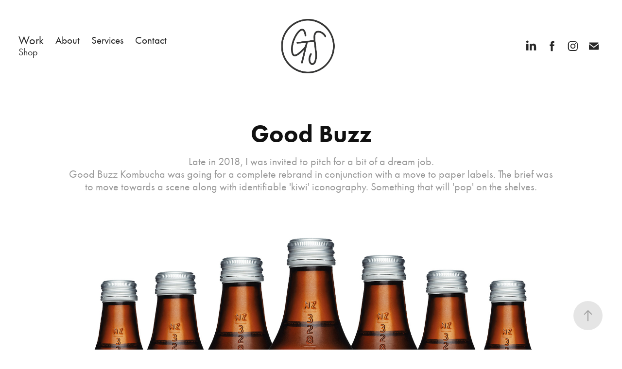

--- FILE ---
content_type: text/html; charset=utf-8
request_url: https://gregstraight.com/good-buzz
body_size: 10420
content:
<!DOCTYPE HTML>
<html lang="en-US">
<head>
  <meta charset="UTF-8" />
  <meta name="viewport" content="width=device-width, initial-scale=1" />
      <meta name="keywords"  content="packaging design,illustration,custom artwork,graphic design,mural,packaging,infographic,kiwiana art,nz artist,editorial art,visual communication,branding" />
      <meta name="description"  content="Late in 2018, I was invited to pitch for a bit of a dream job. 
Good Buzz Kombucha was going for a complete rebrand in conjunction with a move to paper labels. The brief was to move towards a scene along with identifiable 'kiwi' iconography. Something that will 'pop' on the shelves." />
      <meta name="twitter:card"  content="summary_large_image" />
      <meta name="twitter:site"  content="@AdobePortfolio" />
      <meta  property="og:title" content="Greg Straight - Commercial Art and Illustration - Good Buzz" />
      <meta  property="og:description" content="Late in 2018, I was invited to pitch for a bit of a dream job. 
Good Buzz Kombucha was going for a complete rebrand in conjunction with a move to paper labels. The brief was to move towards a scene along with identifiable 'kiwi' iconography. Something that will 'pop' on the shelves." />
      <meta  property="og:image" content="https://cdn.myportfolio.com/aa310cb5-3ff5-4fbf-bdae-6559486494b8/e17a35db-f4bc-427e-9527-3dd3d7984381_rwc_87x0x1748x1367x1748.jpg?h=d45d4e23480b47d7cb97c28e2269b9e1" />
      <meta name="p:domain_verify" content="542320dba40ea009c90428523de1b082">
        <link rel="icon" href="https://cdn.myportfolio.com/aa310cb5-3ff5-4fbf-bdae-6559486494b8/b9f2b533-d280-4572-833e-279bd14f1979_carw_1x1x32.png?h=8e7f02f28017cf46e38edb66380896e3" />
      <link rel="stylesheet" href="/dist/css/main.css" type="text/css" />
      <link rel="stylesheet" href="https://cdn.myportfolio.com/aa310cb5-3ff5-4fbf-bdae-6559486494b8/606fdaae780bc27a75235b731ab65aeb1768363021.css?h=a8b9f3294ec01755da35c11f22eae487" type="text/css" />
    <link rel="canonical" href="https://gregstraight.com/good-buzz" />
      <title>Greg Straight - Commercial Art and Illustration - Good Buzz</title>
    <script type="text/javascript" src="//use.typekit.net/ik/[base64].js?cb=35f77bfb8b50944859ea3d3804e7194e7a3173fb" async onload="
    try {
      window.Typekit.load();
    } catch (e) {
      console.warn('Typekit not loaded.');
    }
    "></script>
</head>
  <body class="transition-enabled">  <div class='page-background-video page-background-video-with-panel'>
  </div>
  <div class="js-responsive-nav">
    <div class="responsive-nav has-social">
      <div class="close-responsive-click-area js-close-responsive-nav">
        <div class="close-responsive-button"></div>
      </div>
          <nav class="nav-container" data-hover-hint="nav" data-hover-hint-placement="bottom-start">
                <div class="gallery-title"><a href="/work" >Work</a></div>
      <div class="page-title">
        <a href="/about" >About</a>
      </div>
      <div class="page-title">
        <a href="/services" >Services</a>
      </div>
      <div class="page-title">
        <a href="/contact" >Contact</a>
      </div>
      <div class="link-title">
        <a href="http://www.gregstraightshop.com" target="_blank">Shop</a>
      </div>
          </nav>
        <div class="social pf-nav-social" data-context="theme.nav" data-hover-hint="navSocialIcons" data-hover-hint-placement="bottom-start">
          <ul>
                  <li>
                    <a href="https://www.linkedin.com/in/gregstraightillustrator/" target="_blank">
                      <svg version="1.1" id="Layer_1" xmlns="http://www.w3.org/2000/svg" xmlns:xlink="http://www.w3.org/1999/xlink" viewBox="0 0 30 24" style="enable-background:new 0 0 30 24;" xml:space="preserve" class="icon">
                      <path id="path-1_24_" d="M19.6,19v-5.8c0-1.4-0.5-2.4-1.7-2.4c-1,0-1.5,0.7-1.8,1.3C16,12.3,16,12.6,16,13v6h-3.4
                        c0,0,0.1-9.8,0-10.8H16v1.5c0,0,0,0,0,0h0v0C16.4,9,17.2,7.9,19,7.9c2.3,0,4,1.5,4,4.9V19H19.6z M8.9,6.7L8.9,6.7
                        C7.7,6.7,7,5.9,7,4.9C7,3.8,7.8,3,8.9,3s1.9,0.8,1.9,1.9C10.9,5.9,10.1,6.7,8.9,6.7z M10.6,19H7.2V8.2h3.4V19z"/>
                      </svg>
                    </a>
                  </li>
                  <li>
                    <a href="https://www.facebook.com/gregstraightdesign/" target="_blank">
                      <svg xmlns="http://www.w3.org/2000/svg" xmlns:xlink="http://www.w3.org/1999/xlink" version="1.1" x="0px" y="0px" viewBox="0 0 30 24" xml:space="preserve" class="icon"><path d="M16.21 20h-3.26v-8h-1.63V9.24h1.63V7.59c0-2.25 0.92-3.59 3.53-3.59h2.17v2.76H17.3 c-1.02 0-1.08 0.39-1.08 1.11l0 1.38h2.46L18.38 12h-2.17V20z"/></svg>
                    </a>
                  </li>
                  <li>
                    <a href="https://www.instagram.com/gregstraightart/" target="_blank">
                      <svg version="1.1" id="Layer_1" xmlns="http://www.w3.org/2000/svg" xmlns:xlink="http://www.w3.org/1999/xlink" viewBox="0 0 30 24" style="enable-background:new 0 0 30 24;" xml:space="preserve" class="icon">
                      <g>
                        <path d="M15,5.4c2.1,0,2.4,0,3.2,0c0.8,0,1.2,0.2,1.5,0.3c0.4,0.1,0.6,0.3,0.9,0.6c0.3,0.3,0.5,0.5,0.6,0.9
                          c0.1,0.3,0.2,0.7,0.3,1.5c0,0.8,0,1.1,0,3.2s0,2.4,0,3.2c0,0.8-0.2,1.2-0.3,1.5c-0.1,0.4-0.3,0.6-0.6,0.9c-0.3,0.3-0.5,0.5-0.9,0.6
                          c-0.3,0.1-0.7,0.2-1.5,0.3c-0.8,0-1.1,0-3.2,0s-2.4,0-3.2,0c-0.8,0-1.2-0.2-1.5-0.3c-0.4-0.1-0.6-0.3-0.9-0.6
                          c-0.3-0.3-0.5-0.5-0.6-0.9c-0.1-0.3-0.2-0.7-0.3-1.5c0-0.8,0-1.1,0-3.2s0-2.4,0-3.2c0-0.8,0.2-1.2,0.3-1.5c0.1-0.4,0.3-0.6,0.6-0.9
                          c0.3-0.3,0.5-0.5,0.9-0.6c0.3-0.1,0.7-0.2,1.5-0.3C12.6,5.4,12.9,5.4,15,5.4 M15,4c-2.2,0-2.4,0-3.3,0c-0.9,0-1.4,0.2-1.9,0.4
                          c-0.5,0.2-1,0.5-1.4,0.9C7.9,5.8,7.6,6.2,7.4,6.8C7.2,7.3,7.1,7.9,7,8.7C7,9.6,7,9.8,7,12s0,2.4,0,3.3c0,0.9,0.2,1.4,0.4,1.9
                          c0.2,0.5,0.5,1,0.9,1.4c0.4,0.4,0.9,0.7,1.4,0.9c0.5,0.2,1.1,0.3,1.9,0.4c0.9,0,1.1,0,3.3,0s2.4,0,3.3,0c0.9,0,1.4-0.2,1.9-0.4
                          c0.5-0.2,1-0.5,1.4-0.9c0.4-0.4,0.7-0.9,0.9-1.4c0.2-0.5,0.3-1.1,0.4-1.9c0-0.9,0-1.1,0-3.3s0-2.4,0-3.3c0-0.9-0.2-1.4-0.4-1.9
                          c-0.2-0.5-0.5-1-0.9-1.4c-0.4-0.4-0.9-0.7-1.4-0.9c-0.5-0.2-1.1-0.3-1.9-0.4C17.4,4,17.2,4,15,4L15,4L15,4z"/>
                        <path d="M15,7.9c-2.3,0-4.1,1.8-4.1,4.1s1.8,4.1,4.1,4.1s4.1-1.8,4.1-4.1S17.3,7.9,15,7.9L15,7.9z M15,14.7c-1.5,0-2.7-1.2-2.7-2.7
                          c0-1.5,1.2-2.7,2.7-2.7s2.7,1.2,2.7,2.7C17.7,13.5,16.5,14.7,15,14.7L15,14.7z"/>
                        <path d="M20.2,7.7c0,0.5-0.4,1-1,1s-1-0.4-1-1s0.4-1,1-1S20.2,7.2,20.2,7.7L20.2,7.7z"/>
                      </g>
                      </svg>
                    </a>
                  </li>
                  <li>
                    <a href="mailto:greg@gregstraight.com">
                      <svg version="1.1" id="Layer_1" xmlns="http://www.w3.org/2000/svg" xmlns:xlink="http://www.w3.org/1999/xlink" x="0px" y="0px" viewBox="0 0 30 24" style="enable-background:new 0 0 30 24;" xml:space="preserve" class="icon">
                        <g>
                          <path d="M15,13L7.1,7.1c0-0.5,0.4-1,1-1h13.8c0.5,0,1,0.4,1,1L15,13z M15,14.8l7.9-5.9v8.1c0,0.5-0.4,1-1,1H8.1c-0.5,0-1-0.4-1-1 V8.8L15,14.8z"/>
                        </g>
                      </svg>
                    </a>
                  </li>
          </ul>
        </div>
    </div>
  </div>
    <header class="site-header js-site-header  js-fixed-nav" data-context="theme.nav" data-hover-hint="nav" data-hover-hint-placement="top-start">
        <nav class="nav-container" data-hover-hint="nav" data-hover-hint-placement="bottom-start">
                <div class="gallery-title"><a href="/work" >Work</a></div>
      <div class="page-title">
        <a href="/about" >About</a>
      </div>
      <div class="page-title">
        <a href="/services" >Services</a>
      </div>
      <div class="page-title">
        <a href="/contact" >Contact</a>
      </div>
      <div class="link-title">
        <a href="http://www.gregstraightshop.com" target="_blank">Shop</a>
      </div>
        </nav>
        <div class="logo-wrap" data-context="theme.logo.header" data-hover-hint="logo" data-hover-hint-placement="bottom-start">
          <div class="logo e2e-site-logo-text logo-image  ">
    <a href="/work" class="image-normal image-link">
      <img src="https://cdn.myportfolio.com/aa310cb5-3ff5-4fbf-bdae-6559486494b8/9947c299-a9cb-4d43-b832-ed0504c910ea_rwc_9x0x1675x1703x4096.png?h=6e6e5ae0f6d121a97e5550c82ec78a40" alt="Greg Straight Illustration">
    </a>
          </div>
        </div>
        <div class="social pf-nav-social" data-context="theme.nav" data-hover-hint="navSocialIcons" data-hover-hint-placement="bottom-start">
          <ul>
                  <li>
                    <a href="https://www.linkedin.com/in/gregstraightillustrator/" target="_blank">
                      <svg version="1.1" id="Layer_1" xmlns="http://www.w3.org/2000/svg" xmlns:xlink="http://www.w3.org/1999/xlink" viewBox="0 0 30 24" style="enable-background:new 0 0 30 24;" xml:space="preserve" class="icon">
                      <path id="path-1_24_" d="M19.6,19v-5.8c0-1.4-0.5-2.4-1.7-2.4c-1,0-1.5,0.7-1.8,1.3C16,12.3,16,12.6,16,13v6h-3.4
                        c0,0,0.1-9.8,0-10.8H16v1.5c0,0,0,0,0,0h0v0C16.4,9,17.2,7.9,19,7.9c2.3,0,4,1.5,4,4.9V19H19.6z M8.9,6.7L8.9,6.7
                        C7.7,6.7,7,5.9,7,4.9C7,3.8,7.8,3,8.9,3s1.9,0.8,1.9,1.9C10.9,5.9,10.1,6.7,8.9,6.7z M10.6,19H7.2V8.2h3.4V19z"/>
                      </svg>
                    </a>
                  </li>
                  <li>
                    <a href="https://www.facebook.com/gregstraightdesign/" target="_blank">
                      <svg xmlns="http://www.w3.org/2000/svg" xmlns:xlink="http://www.w3.org/1999/xlink" version="1.1" x="0px" y="0px" viewBox="0 0 30 24" xml:space="preserve" class="icon"><path d="M16.21 20h-3.26v-8h-1.63V9.24h1.63V7.59c0-2.25 0.92-3.59 3.53-3.59h2.17v2.76H17.3 c-1.02 0-1.08 0.39-1.08 1.11l0 1.38h2.46L18.38 12h-2.17V20z"/></svg>
                    </a>
                  </li>
                  <li>
                    <a href="https://www.instagram.com/gregstraightart/" target="_blank">
                      <svg version="1.1" id="Layer_1" xmlns="http://www.w3.org/2000/svg" xmlns:xlink="http://www.w3.org/1999/xlink" viewBox="0 0 30 24" style="enable-background:new 0 0 30 24;" xml:space="preserve" class="icon">
                      <g>
                        <path d="M15,5.4c2.1,0,2.4,0,3.2,0c0.8,0,1.2,0.2,1.5,0.3c0.4,0.1,0.6,0.3,0.9,0.6c0.3,0.3,0.5,0.5,0.6,0.9
                          c0.1,0.3,0.2,0.7,0.3,1.5c0,0.8,0,1.1,0,3.2s0,2.4,0,3.2c0,0.8-0.2,1.2-0.3,1.5c-0.1,0.4-0.3,0.6-0.6,0.9c-0.3,0.3-0.5,0.5-0.9,0.6
                          c-0.3,0.1-0.7,0.2-1.5,0.3c-0.8,0-1.1,0-3.2,0s-2.4,0-3.2,0c-0.8,0-1.2-0.2-1.5-0.3c-0.4-0.1-0.6-0.3-0.9-0.6
                          c-0.3-0.3-0.5-0.5-0.6-0.9c-0.1-0.3-0.2-0.7-0.3-1.5c0-0.8,0-1.1,0-3.2s0-2.4,0-3.2c0-0.8,0.2-1.2,0.3-1.5c0.1-0.4,0.3-0.6,0.6-0.9
                          c0.3-0.3,0.5-0.5,0.9-0.6c0.3-0.1,0.7-0.2,1.5-0.3C12.6,5.4,12.9,5.4,15,5.4 M15,4c-2.2,0-2.4,0-3.3,0c-0.9,0-1.4,0.2-1.9,0.4
                          c-0.5,0.2-1,0.5-1.4,0.9C7.9,5.8,7.6,6.2,7.4,6.8C7.2,7.3,7.1,7.9,7,8.7C7,9.6,7,9.8,7,12s0,2.4,0,3.3c0,0.9,0.2,1.4,0.4,1.9
                          c0.2,0.5,0.5,1,0.9,1.4c0.4,0.4,0.9,0.7,1.4,0.9c0.5,0.2,1.1,0.3,1.9,0.4c0.9,0,1.1,0,3.3,0s2.4,0,3.3,0c0.9,0,1.4-0.2,1.9-0.4
                          c0.5-0.2,1-0.5,1.4-0.9c0.4-0.4,0.7-0.9,0.9-1.4c0.2-0.5,0.3-1.1,0.4-1.9c0-0.9,0-1.1,0-3.3s0-2.4,0-3.3c0-0.9-0.2-1.4-0.4-1.9
                          c-0.2-0.5-0.5-1-0.9-1.4c-0.4-0.4-0.9-0.7-1.4-0.9c-0.5-0.2-1.1-0.3-1.9-0.4C17.4,4,17.2,4,15,4L15,4L15,4z"/>
                        <path d="M15,7.9c-2.3,0-4.1,1.8-4.1,4.1s1.8,4.1,4.1,4.1s4.1-1.8,4.1-4.1S17.3,7.9,15,7.9L15,7.9z M15,14.7c-1.5,0-2.7-1.2-2.7-2.7
                          c0-1.5,1.2-2.7,2.7-2.7s2.7,1.2,2.7,2.7C17.7,13.5,16.5,14.7,15,14.7L15,14.7z"/>
                        <path d="M20.2,7.7c0,0.5-0.4,1-1,1s-1-0.4-1-1s0.4-1,1-1S20.2,7.2,20.2,7.7L20.2,7.7z"/>
                      </g>
                      </svg>
                    </a>
                  </li>
                  <li>
                    <a href="mailto:greg@gregstraight.com">
                      <svg version="1.1" id="Layer_1" xmlns="http://www.w3.org/2000/svg" xmlns:xlink="http://www.w3.org/1999/xlink" x="0px" y="0px" viewBox="0 0 30 24" style="enable-background:new 0 0 30 24;" xml:space="preserve" class="icon">
                        <g>
                          <path d="M15,13L7.1,7.1c0-0.5,0.4-1,1-1h13.8c0.5,0,1,0.4,1,1L15,13z M15,14.8l7.9-5.9v8.1c0,0.5-0.4,1-1,1H8.1c-0.5,0-1-0.4-1-1 V8.8L15,14.8z"/>
                        </g>
                      </svg>
                    </a>
                  </li>
          </ul>
        </div>
        <div class="hamburger-click-area js-hamburger">
          <div class="hamburger">
            <i></i>
            <i></i>
            <i></i>
          </div>
        </div>
    </header>
    <div class="header-placeholder"></div>
  <div class="site-wrap cfix js-site-wrap">
    <div class="site-container">
      <div class="site-content e2e-site-content">
        <main>
  <div class="page-container" data-context="page.page.container" data-hover-hint="pageContainer">
    <section class="page standard-modules">
        <header class="page-header content" data-context="pages" data-identity="id:p5d4a0625b86950cf9095a069a1bd51034739e5e693950a679b5aa" data-hover-hint="pageHeader" data-hover-hint-id="p5d4a0625b86950cf9095a069a1bd51034739e5e693950a679b5aa">
            <h1 class="title preserve-whitespace e2e-site-logo-text">Good Buzz</h1>
            <p class="description">Late in 2018, I was invited to pitch for a bit of a dream job. 
Good Buzz Kombucha was going for a complete rebrand in conjunction with a move to paper labels. The brief was to move towards a scene along with identifiable 'kiwi' iconography. Something that will 'pop' on the shelves.</p>
        </header>
      <div class="page-content js-page-content" data-context="pages" data-identity="id:p5d4a0625b86950cf9095a069a1bd51034739e5e693950a679b5aa">
        <div id="project-canvas" class="js-project-modules modules content">
          <div id="project-modules">
              
              <div class="project-module module image project-module-image js-js-project-module"  style="padding-top: px;
padding-bottom: px;
">

  

  
     <div class="js-lightbox" data-src="https://cdn.myportfolio.com/aa310cb5-3ff5-4fbf-bdae-6559486494b8/7767b194-0905-417e-9da2-010e5ffd8545.jpg?h=5e689fb1dbef67b4a205ef8554e5c1af">
           <img
             class="js-lazy e2e-site-project-module-image"
             src="[data-uri]"
             data-src="https://cdn.myportfolio.com/aa310cb5-3ff5-4fbf-bdae-6559486494b8/7767b194-0905-417e-9da2-010e5ffd8545_rw_1920.jpg?h=50e2b8f066b395134fff2a8683bd6ae8"
             data-srcset="https://cdn.myportfolio.com/aa310cb5-3ff5-4fbf-bdae-6559486494b8/7767b194-0905-417e-9da2-010e5ffd8545_rw_600.jpg?h=cbe01f2a97793858f906ff2f06783e5d 600w,https://cdn.myportfolio.com/aa310cb5-3ff5-4fbf-bdae-6559486494b8/7767b194-0905-417e-9da2-010e5ffd8545_rw_1200.jpg?h=29cb9798362615298c1175feae1c3c04 1200w,https://cdn.myportfolio.com/aa310cb5-3ff5-4fbf-bdae-6559486494b8/7767b194-0905-417e-9da2-010e5ffd8545_rw_1920.jpg?h=50e2b8f066b395134fff2a8683bd6ae8 1920w,"
             data-sizes="(max-width: 1920px) 100vw, 1920px"
             width="1920"
             height="0"
             style="padding-bottom: 66%; background: rgba(0, 0, 0, 0.03)"
             
           >
     </div>
  

</div>

              
              
              
              
              
              
              
              
              
              <div class="project-module module image project-module-image js-js-project-module"  style="padding-top: px;
padding-bottom: px;
">

  

  
     <div class="js-lightbox" data-src="https://cdn.myportfolio.com/aa310cb5-3ff5-4fbf-bdae-6559486494b8/4d213d1d-1cd5-4aa6-a75d-1e4a57fa6aa9.jpeg?h=385252d2ee7b511cc9e64b69bbe3736a">
           <img
             class="js-lazy e2e-site-project-module-image"
             src="[data-uri]"
             data-src="https://cdn.myportfolio.com/aa310cb5-3ff5-4fbf-bdae-6559486494b8/4d213d1d-1cd5-4aa6-a75d-1e4a57fa6aa9_rw_3840.jpeg?h=b5a8c5b877020e2741b92c7e0495519c"
             data-srcset="https://cdn.myportfolio.com/aa310cb5-3ff5-4fbf-bdae-6559486494b8/4d213d1d-1cd5-4aa6-a75d-1e4a57fa6aa9_rw_600.jpeg?h=1e0117e4530f6ab0b825fea9c5559302 600w,https://cdn.myportfolio.com/aa310cb5-3ff5-4fbf-bdae-6559486494b8/4d213d1d-1cd5-4aa6-a75d-1e4a57fa6aa9_rw_1200.jpeg?h=6adad680b20018de7e15c6675b8de579 1200w,https://cdn.myportfolio.com/aa310cb5-3ff5-4fbf-bdae-6559486494b8/4d213d1d-1cd5-4aa6-a75d-1e4a57fa6aa9_rw_1920.jpeg?h=5165fbfbde4b3ac5e458b38ba88141b5 1920w,https://cdn.myportfolio.com/aa310cb5-3ff5-4fbf-bdae-6559486494b8/4d213d1d-1cd5-4aa6-a75d-1e4a57fa6aa9_rw_3840.jpeg?h=b5a8c5b877020e2741b92c7e0495519c 3840w,"
             data-sizes="(max-width: 3840px) 100vw, 3840px"
             width="3840"
             height="0"
             style="padding-bottom: 66.67%; background: rgba(0, 0, 0, 0.03)"
             
           >
     </div>
  

</div>

              
              
              
              
              
              
              
              
              
              <div class="project-module module image project-module-image js-js-project-module"  style="padding-top: px;
padding-bottom: px;
">

  

  
     <div class="js-lightbox" data-src="https://cdn.myportfolio.com/aa310cb5-3ff5-4fbf-bdae-6559486494b8/86cca337-8126-4738-bfa7-59559432cb8a.jpeg?h=07ae40778fc6a888d3b0fd78389035b2">
           <img
             class="js-lazy e2e-site-project-module-image"
             src="[data-uri]"
             data-src="https://cdn.myportfolio.com/aa310cb5-3ff5-4fbf-bdae-6559486494b8/86cca337-8126-4738-bfa7-59559432cb8a_rw_3840.jpeg?h=82fb49ab9b3259146d3ae36a82b8fda0"
             data-srcset="https://cdn.myportfolio.com/aa310cb5-3ff5-4fbf-bdae-6559486494b8/86cca337-8126-4738-bfa7-59559432cb8a_rw_600.jpeg?h=43bbdd996a0fc3cf6d1ffce7d8fee036 600w,https://cdn.myportfolio.com/aa310cb5-3ff5-4fbf-bdae-6559486494b8/86cca337-8126-4738-bfa7-59559432cb8a_rw_1200.jpeg?h=3696dccabace258ae1b6eaa05304918c 1200w,https://cdn.myportfolio.com/aa310cb5-3ff5-4fbf-bdae-6559486494b8/86cca337-8126-4738-bfa7-59559432cb8a_rw_1920.jpeg?h=1b42dc0cf76f5c23b4d2c98e1c5be9b6 1920w,https://cdn.myportfolio.com/aa310cb5-3ff5-4fbf-bdae-6559486494b8/86cca337-8126-4738-bfa7-59559432cb8a_rw_3840.jpeg?h=82fb49ab9b3259146d3ae36a82b8fda0 3840w,"
             data-sizes="(max-width: 3840px) 100vw, 3840px"
             width="3840"
             height="0"
             style="padding-bottom: 66.67%; background: rgba(0, 0, 0, 0.03)"
             
           >
     </div>
  

</div>

              
              
              
              
              
              
              
              
              
              <div class="project-module module image project-module-image js-js-project-module"  style="padding-top: px;
padding-bottom: px;
">

  

  
     <div class="js-lightbox" data-src="https://cdn.myportfolio.com/aa310cb5-3ff5-4fbf-bdae-6559486494b8/b45f0a18-d299-4002-9a40-4c6f94d2a635.jpeg?h=af0ee79e26d44c2723ead9e17d43bf06">
           <img
             class="js-lazy e2e-site-project-module-image"
             src="[data-uri]"
             data-src="https://cdn.myportfolio.com/aa310cb5-3ff5-4fbf-bdae-6559486494b8/b45f0a18-d299-4002-9a40-4c6f94d2a635_rw_3840.jpeg?h=4a252b60980c5279cedcab0c244a5f2d"
             data-srcset="https://cdn.myportfolio.com/aa310cb5-3ff5-4fbf-bdae-6559486494b8/b45f0a18-d299-4002-9a40-4c6f94d2a635_rw_600.jpeg?h=2b5f67a8423897702df8db7ff0fbb52b 600w,https://cdn.myportfolio.com/aa310cb5-3ff5-4fbf-bdae-6559486494b8/b45f0a18-d299-4002-9a40-4c6f94d2a635_rw_1200.jpeg?h=7a19924cc659935a49f1e6d3205878cc 1200w,https://cdn.myportfolio.com/aa310cb5-3ff5-4fbf-bdae-6559486494b8/b45f0a18-d299-4002-9a40-4c6f94d2a635_rw_1920.jpeg?h=923df06aab02b19a7619d7a07a428e77 1920w,https://cdn.myportfolio.com/aa310cb5-3ff5-4fbf-bdae-6559486494b8/b45f0a18-d299-4002-9a40-4c6f94d2a635_rw_3840.jpeg?h=4a252b60980c5279cedcab0c244a5f2d 3840w,"
             data-sizes="(max-width: 3840px) 100vw, 3840px"
             width="3840"
             height="0"
             style="padding-bottom: 66.67%; background: rgba(0, 0, 0, 0.03)"
             
           >
     </div>
  

</div>

              
              
              
              
              
              
              
              
              
              <div class="project-module module image project-module-image js-js-project-module"  style="padding-top: px;
padding-bottom: px;
">

  

  
     <div class="js-lightbox" data-src="https://cdn.myportfolio.com/aa310cb5-3ff5-4fbf-bdae-6559486494b8/ec54af74-5e2b-4d46-8be3-6622407c2d9b.jpeg?h=d24cb560fb4beef65f806726f83d8894">
           <img
             class="js-lazy e2e-site-project-module-image"
             src="[data-uri]"
             data-src="https://cdn.myportfolio.com/aa310cb5-3ff5-4fbf-bdae-6559486494b8/ec54af74-5e2b-4d46-8be3-6622407c2d9b_rw_3840.jpeg?h=77470416efef7e3c30c443d07d32099c"
             data-srcset="https://cdn.myportfolio.com/aa310cb5-3ff5-4fbf-bdae-6559486494b8/ec54af74-5e2b-4d46-8be3-6622407c2d9b_rw_600.jpeg?h=99ae12804caca7e7a324d80b32b26de0 600w,https://cdn.myportfolio.com/aa310cb5-3ff5-4fbf-bdae-6559486494b8/ec54af74-5e2b-4d46-8be3-6622407c2d9b_rw_1200.jpeg?h=f291f2c8fd72cafbc361d7ae0f2504ae 1200w,https://cdn.myportfolio.com/aa310cb5-3ff5-4fbf-bdae-6559486494b8/ec54af74-5e2b-4d46-8be3-6622407c2d9b_rw_1920.jpeg?h=e5ee7577827390f4c673709385a08353 1920w,https://cdn.myportfolio.com/aa310cb5-3ff5-4fbf-bdae-6559486494b8/ec54af74-5e2b-4d46-8be3-6622407c2d9b_rw_3840.jpeg?h=77470416efef7e3c30c443d07d32099c 3840w,"
             data-sizes="(max-width: 3840px) 100vw, 3840px"
             width="3840"
             height="0"
             style="padding-bottom: 66.67%; background: rgba(0, 0, 0, 0.03)"
             
           >
     </div>
  

</div>

              
              
              
              
              
              
              
              
              
              
              
              
              
              
              
              
              
              <div class="project-module module tree project-module-tree js-js-project-module e2e-site-project-module-tree" >
  <div class="tree-wrapper valign-top">
      <div class="tree-child-wrapper" style="flex: 1">
        
        <div class="project-module module image project-module-image js-js-project-module"  style="padding-top: px;
padding-bottom: px;
">

  

  
     <div class="js-lightbox" data-src="https://cdn.myportfolio.com/aa310cb5-3ff5-4fbf-bdae-6559486494b8/b3616c93-3cd2-423b-9aae-485105f623d3.jpeg?h=d9c4f50c9a46a735cffc46a434191318">
           <img
             class="js-lazy e2e-site-project-module-image"
             src="[data-uri]"
             data-src="https://cdn.myportfolio.com/aa310cb5-3ff5-4fbf-bdae-6559486494b8/b3616c93-3cd2-423b-9aae-485105f623d3_rw_3840.jpeg?h=8860c993995923776988f6752e9e78c9"
             data-srcset="https://cdn.myportfolio.com/aa310cb5-3ff5-4fbf-bdae-6559486494b8/b3616c93-3cd2-423b-9aae-485105f623d3_rw_600.jpeg?h=861eb744d2ef267fbf0e9a848b8cd6c9 600w,https://cdn.myportfolio.com/aa310cb5-3ff5-4fbf-bdae-6559486494b8/b3616c93-3cd2-423b-9aae-485105f623d3_rw_1200.jpeg?h=e870a4ed5a2dd04bf233336ea651c7d3 1200w,https://cdn.myportfolio.com/aa310cb5-3ff5-4fbf-bdae-6559486494b8/b3616c93-3cd2-423b-9aae-485105f623d3_rw_1920.jpeg?h=acda79bfd2d9cbe88c8a7497bc0f905f 1920w,https://cdn.myportfolio.com/aa310cb5-3ff5-4fbf-bdae-6559486494b8/b3616c93-3cd2-423b-9aae-485105f623d3_rw_3840.jpeg?h=8860c993995923776988f6752e9e78c9 3840w,"
             data-sizes="(max-width: 3840px) 100vw, 3840px"
             width="3840"
             height="0"
             style="padding-bottom: 149.83%; background: rgba(0, 0, 0, 0.03)"
             
           >
     </div>
  

</div>

        
        
        
        
        
        
        
      </div>
      <div class="tree-child-wrapper" style="flex: 1">
        
        <div class="project-module module image project-module-image js-js-project-module"  style="padding-top: px;
padding-bottom: px;
">

  

  
     <div class="js-lightbox" data-src="https://cdn.myportfolio.com/aa310cb5-3ff5-4fbf-bdae-6559486494b8/43eb179b-9cfb-4efc-a9e0-5164046c2b0f.jpeg?h=c8765d3483f3f0d81594a9407fdf5ca9">
           <img
             class="js-lazy e2e-site-project-module-image"
             src="[data-uri]"
             data-src="https://cdn.myportfolio.com/aa310cb5-3ff5-4fbf-bdae-6559486494b8/43eb179b-9cfb-4efc-a9e0-5164046c2b0f_rw_3840.jpeg?h=e8e9927c00e3e0ff4687fab7785eb307"
             data-srcset="https://cdn.myportfolio.com/aa310cb5-3ff5-4fbf-bdae-6559486494b8/43eb179b-9cfb-4efc-a9e0-5164046c2b0f_rw_600.jpeg?h=4acd908f0e70d0f447390ffc655dd27f 600w,https://cdn.myportfolio.com/aa310cb5-3ff5-4fbf-bdae-6559486494b8/43eb179b-9cfb-4efc-a9e0-5164046c2b0f_rw_1200.jpeg?h=c4063e97600281012b82989255fd6162 1200w,https://cdn.myportfolio.com/aa310cb5-3ff5-4fbf-bdae-6559486494b8/43eb179b-9cfb-4efc-a9e0-5164046c2b0f_rw_1920.jpeg?h=d4dea845ea82fe02f21f5996e779889a 1920w,https://cdn.myportfolio.com/aa310cb5-3ff5-4fbf-bdae-6559486494b8/43eb179b-9cfb-4efc-a9e0-5164046c2b0f_rw_3840.jpeg?h=e8e9927c00e3e0ff4687fab7785eb307 3840w,"
             data-sizes="(max-width: 3840px) 100vw, 3840px"
             width="3840"
             height="0"
             style="padding-bottom: 149.83%; background: rgba(0, 0, 0, 0.03)"
             
           >
     </div>
  

</div>

        
        
        
        
        
        
        
      </div>
  </div>
</div>

              
              <div class="project-module module image project-module-image js-js-project-module" >

  

  
     <div class="js-lightbox" data-src="https://cdn.myportfolio.com/aa310cb5-3ff5-4fbf-bdae-6559486494b8/99471afc-025e-416a-a138-8fc3dfe0e733.jpeg?h=595f57f4694317c00005eb79816997ca">
           <img
             class="js-lazy e2e-site-project-module-image"
             src="[data-uri]"
             data-src="https://cdn.myportfolio.com/aa310cb5-3ff5-4fbf-bdae-6559486494b8/99471afc-025e-416a-a138-8fc3dfe0e733_rw_1920.jpeg?h=f186b123e8e4b545dd3b4c8ea6afea77"
             data-srcset="https://cdn.myportfolio.com/aa310cb5-3ff5-4fbf-bdae-6559486494b8/99471afc-025e-416a-a138-8fc3dfe0e733_rw_600.jpeg?h=fa1a231430167fd1c6f01e23571d9eca 600w,https://cdn.myportfolio.com/aa310cb5-3ff5-4fbf-bdae-6559486494b8/99471afc-025e-416a-a138-8fc3dfe0e733_rw_1200.jpeg?h=4738d514da467de1840007686de91459 1200w,https://cdn.myportfolio.com/aa310cb5-3ff5-4fbf-bdae-6559486494b8/99471afc-025e-416a-a138-8fc3dfe0e733_rw_1920.jpeg?h=f186b123e8e4b545dd3b4c8ea6afea77 1920w,"
             data-sizes="(max-width: 1920px) 100vw, 1920px"
             width="1920"
             height="0"
             style="padding-bottom: 133.33%; background: rgba(0, 0, 0, 0.03)"
             
           >
     </div>
  

</div>

              
              
              
              
              
              
              
              
              
              <div class="project-module module image project-module-image js-js-project-module" >

  

  
     <div class="js-lightbox" data-src="https://cdn.myportfolio.com/aa310cb5-3ff5-4fbf-bdae-6559486494b8/f5ee823f-5a18-4f9d-ac8d-b2003daa13b9.jpg?h=a2841cb823dce4d3186a848568769ae3">
           <img
             class="js-lazy e2e-site-project-module-image"
             src="[data-uri]"
             data-src="https://cdn.myportfolio.com/aa310cb5-3ff5-4fbf-bdae-6559486494b8/f5ee823f-5a18-4f9d-ac8d-b2003daa13b9_rw_1920.jpg?h=028f0759ede6b2c1dcba9fc5a0049d45"
             data-srcset="https://cdn.myportfolio.com/aa310cb5-3ff5-4fbf-bdae-6559486494b8/f5ee823f-5a18-4f9d-ac8d-b2003daa13b9_rw_600.jpg?h=24a64f3a65217bd12cbbe2b6e8589d05 600w,https://cdn.myportfolio.com/aa310cb5-3ff5-4fbf-bdae-6559486494b8/f5ee823f-5a18-4f9d-ac8d-b2003daa13b9_rw_1200.jpg?h=f0b00cadac1364643bc560fc47a1df58 1200w,https://cdn.myportfolio.com/aa310cb5-3ff5-4fbf-bdae-6559486494b8/f5ee823f-5a18-4f9d-ac8d-b2003daa13b9_rw_1920.jpg?h=028f0759ede6b2c1dcba9fc5a0049d45 1920w,"
             data-sizes="(max-width: 1920px) 100vw, 1920px"
             width="1920"
             height="0"
             style="padding-bottom: 133.33%; background: rgba(0, 0, 0, 0.03)"
             
           >
     </div>
  

</div>

              
              
              
              
              
              
              
              
          </div>
        </div>
      </div>
    </section>
          <section class="other-projects" data-context="page.page.other_pages" data-hover-hint="otherPages">
            <div class="title-wrapper">
              <div class="title-container">
                  <h3 class="other-projects-title preserve-whitespace">You may also like</h3>
              </div>
            </div>
            <div class="project-covers">
                  <a class="project-cover js-project-cover-touch hold-space" href="/copy-of-pascals-1" data-context="pages" data-identity="id:p696712c9ee06ca466a4dc90074eb1bc3abe5b467b1b95e6914e76">
                    <div class="cover-content-container">
                      <div class="cover-image-wrap">
                        <div class="cover-image">
                            <div class="cover cover-normal">

            <img
              class="cover__img js-lazy"
              src="https://cdn.myportfolio.com/aa310cb5-3ff5-4fbf-bdae-6559486494b8/69231732-21a0-4590-bf81-93a8d6d3556e_rwc_17x0x1956x1530x32.jpg?h=01f31bcd3682aedda47ad69ef7a930d7"
              data-src="https://cdn.myportfolio.com/aa310cb5-3ff5-4fbf-bdae-6559486494b8/69231732-21a0-4590-bf81-93a8d6d3556e_rwc_17x0x1956x1530x1956.jpg?h=0f0eb8b82f1dffc8696f86d93708a3ac"
              data-srcset="https://cdn.myportfolio.com/aa310cb5-3ff5-4fbf-bdae-6559486494b8/69231732-21a0-4590-bf81-93a8d6d3556e_rwc_17x0x1956x1530x640.jpg?h=46fcc401670d20db524faf2d6f8156da 640w, https://cdn.myportfolio.com/aa310cb5-3ff5-4fbf-bdae-6559486494b8/69231732-21a0-4590-bf81-93a8d6d3556e_rwc_17x0x1956x1530x1280.jpg?h=e28f89e2af760370c90c08194a47ac82 1280w, https://cdn.myportfolio.com/aa310cb5-3ff5-4fbf-bdae-6559486494b8/69231732-21a0-4590-bf81-93a8d6d3556e_rwc_17x0x1956x1530x1366.jpg?h=0162c75663d4126c8008aa94182ef3f0 1366w, https://cdn.myportfolio.com/aa310cb5-3ff5-4fbf-bdae-6559486494b8/69231732-21a0-4590-bf81-93a8d6d3556e_rwc_17x0x1956x1530x1920.jpg?h=b8f2b8ebde9803a1a5c15b63e988764c 1920w, https://cdn.myportfolio.com/aa310cb5-3ff5-4fbf-bdae-6559486494b8/69231732-21a0-4590-bf81-93a8d6d3556e_rwc_17x0x1956x1530x1956.jpg?h=0f0eb8b82f1dffc8696f86d93708a3ac 2560w, https://cdn.myportfolio.com/aa310cb5-3ff5-4fbf-bdae-6559486494b8/69231732-21a0-4590-bf81-93a8d6d3556e_rwc_17x0x1956x1530x1956.jpg?h=0f0eb8b82f1dffc8696f86d93708a3ac 5120w"
              data-sizes="(max-width: 540px) 100vw, (max-width: 768px) 50vw, calc(1200px / 4)"
            >
                                      </div>
                        </div>
                      </div>
                      <div class="details-wrap">
                        <div class="details">
                          <div class="details-inner">
                              <div class="title preserve-whitespace">Spark NZ</div>
                          </div>
                        </div>
                      </div>
                    </div>
                  </a>
                  <a class="project-cover js-project-cover-touch hold-space" href="/copy-of-airnz" data-context="pages" data-identity="id:p69670e6c22aa83704187f0d63f88202a5dff97b0f4bb5f1ef4169">
                    <div class="cover-content-container">
                      <div class="cover-image-wrap">
                        <div class="cover-image">
                            <div class="cover cover-normal">

            <img
              class="cover__img js-lazy"
              src="https://cdn.myportfolio.com/aa310cb5-3ff5-4fbf-bdae-6559486494b8/184e1877-d280-445c-ab63-26cf0933a1a7_rwc_17x0x1956x1530x32.jpg?h=df01e9b7bf0a4b8846bb2424e7c61f33"
              data-src="https://cdn.myportfolio.com/aa310cb5-3ff5-4fbf-bdae-6559486494b8/184e1877-d280-445c-ab63-26cf0933a1a7_rwc_17x0x1956x1530x1956.jpg?h=21c294ea812e30997a75b554be0d063c"
              data-srcset="https://cdn.myportfolio.com/aa310cb5-3ff5-4fbf-bdae-6559486494b8/184e1877-d280-445c-ab63-26cf0933a1a7_rwc_17x0x1956x1530x640.jpg?h=0e10001455adc660d146071a6966c450 640w, https://cdn.myportfolio.com/aa310cb5-3ff5-4fbf-bdae-6559486494b8/184e1877-d280-445c-ab63-26cf0933a1a7_rwc_17x0x1956x1530x1280.jpg?h=9fdf4f78075b2098e534eed02ebedf6d 1280w, https://cdn.myportfolio.com/aa310cb5-3ff5-4fbf-bdae-6559486494b8/184e1877-d280-445c-ab63-26cf0933a1a7_rwc_17x0x1956x1530x1366.jpg?h=432256410d897901e5907bdce62d81de 1366w, https://cdn.myportfolio.com/aa310cb5-3ff5-4fbf-bdae-6559486494b8/184e1877-d280-445c-ab63-26cf0933a1a7_rwc_17x0x1956x1530x1920.jpg?h=fc222ef76b3cf6e45d286989af11665a 1920w, https://cdn.myportfolio.com/aa310cb5-3ff5-4fbf-bdae-6559486494b8/184e1877-d280-445c-ab63-26cf0933a1a7_rwc_17x0x1956x1530x1956.jpg?h=21c294ea812e30997a75b554be0d063c 2560w, https://cdn.myportfolio.com/aa310cb5-3ff5-4fbf-bdae-6559486494b8/184e1877-d280-445c-ab63-26cf0933a1a7_rwc_17x0x1956x1530x1956.jpg?h=21c294ea812e30997a75b554be0d063c 5120w"
              data-sizes="(max-width: 540px) 100vw, (max-width: 768px) 50vw, calc(1200px / 4)"
            >
                                      </div>
                        </div>
                      </div>
                      <div class="details-wrap">
                        <div class="details">
                          <div class="details-inner">
                              <div class="title preserve-whitespace">Pascals</div>
                          </div>
                        </div>
                      </div>
                    </div>
                  </a>
                  <a class="project-cover js-project-cover-touch hold-space" href="/copy-of-maggi-french-onion-dip" data-context="pages" data-identity="id:p68e4932889c3be53cb2898439da816ebdc57a382911a09773c8a8">
                    <div class="cover-content-container">
                      <div class="cover-image-wrap">
                        <div class="cover-image">
                            <div class="cover cover-normal">

            <img
              class="cover__img js-lazy"
              src="https://cdn.myportfolio.com/aa310cb5-3ff5-4fbf-bdae-6559486494b8/8ab86a19-3813-4d69-a03e-4269db947ea4_rwc_48x826x1782x1393x32.jpg?h=3dde8e81e8ce7b77c1691c820bdbb3d0"
              data-src="https://cdn.myportfolio.com/aa310cb5-3ff5-4fbf-bdae-6559486494b8/8ab86a19-3813-4d69-a03e-4269db947ea4_rwc_48x826x1782x1393x1782.jpg?h=9fc1e1cf8e3d67a73c0786020e7f74a6"
              data-srcset="https://cdn.myportfolio.com/aa310cb5-3ff5-4fbf-bdae-6559486494b8/8ab86a19-3813-4d69-a03e-4269db947ea4_rwc_48x826x1782x1393x640.jpg?h=e5a3c1e0f57c310ad78dab9e300ad4b0 640w, https://cdn.myportfolio.com/aa310cb5-3ff5-4fbf-bdae-6559486494b8/8ab86a19-3813-4d69-a03e-4269db947ea4_rwc_48x826x1782x1393x1280.jpg?h=33c2baa6c3b4c094b3fc7612d55b3e7d 1280w, https://cdn.myportfolio.com/aa310cb5-3ff5-4fbf-bdae-6559486494b8/8ab86a19-3813-4d69-a03e-4269db947ea4_rwc_48x826x1782x1393x1366.jpg?h=4302c08b23ec0c400f670f52b8951527 1366w, https://cdn.myportfolio.com/aa310cb5-3ff5-4fbf-bdae-6559486494b8/8ab86a19-3813-4d69-a03e-4269db947ea4_rwc_48x826x1782x1393x1920.jpg?h=adcda05241bdba6d2ef78397df66d4fc 1920w, https://cdn.myportfolio.com/aa310cb5-3ff5-4fbf-bdae-6559486494b8/8ab86a19-3813-4d69-a03e-4269db947ea4_rwc_48x826x1782x1393x1782.jpg?h=9fc1e1cf8e3d67a73c0786020e7f74a6 2560w, https://cdn.myportfolio.com/aa310cb5-3ff5-4fbf-bdae-6559486494b8/8ab86a19-3813-4d69-a03e-4269db947ea4_rwc_48x826x1782x1393x1782.jpg?h=9fc1e1cf8e3d67a73c0786020e7f74a6 5120w"
              data-sizes="(max-width: 540px) 100vw, (max-width: 768px) 50vw, calc(1200px / 4)"
            >
                                      </div>
                        </div>
                      </div>
                      <div class="details-wrap">
                        <div class="details">
                          <div class="details-inner">
                              <div class="title preserve-whitespace">Crocs Artist Colab</div>
                          </div>
                        </div>
                      </div>
                    </div>
                  </a>
                  <a class="project-cover js-project-cover-touch hold-space" href="/mcdonalds-summer-campaign" data-context="pages" data-identity="id:p5d47a7936be2a584f85db8fb7fed6da020bffbd7fa3e71ffe1c42">
                    <div class="cover-content-container">
                      <div class="cover-image-wrap">
                        <div class="cover-image">
                            <div class="cover cover-normal">

            <img
              class="cover__img js-lazy"
              src="https://cdn.myportfolio.com/aa310cb5-3ff5-4fbf-bdae-6559486494b8/bb5fa7df-4b16-4d87-9322-aad24bedd3bc_rwc_87x0x1748x1367x32.jpg?h=b5eaa5754df45a2f64c3c5fb444d40be"
              data-src="https://cdn.myportfolio.com/aa310cb5-3ff5-4fbf-bdae-6559486494b8/bb5fa7df-4b16-4d87-9322-aad24bedd3bc_rwc_87x0x1748x1367x1748.jpg?h=9ef2a1d7abc99d21cab547575c309578"
              data-srcset="https://cdn.myportfolio.com/aa310cb5-3ff5-4fbf-bdae-6559486494b8/bb5fa7df-4b16-4d87-9322-aad24bedd3bc_rwc_87x0x1748x1367x640.jpg?h=11b67a0d92101061ca6b44198b3c16ba 640w, https://cdn.myportfolio.com/aa310cb5-3ff5-4fbf-bdae-6559486494b8/bb5fa7df-4b16-4d87-9322-aad24bedd3bc_rwc_87x0x1748x1367x1280.jpg?h=5b877562d437a17aa5e57cb4f33d3d02 1280w, https://cdn.myportfolio.com/aa310cb5-3ff5-4fbf-bdae-6559486494b8/bb5fa7df-4b16-4d87-9322-aad24bedd3bc_rwc_87x0x1748x1367x1366.jpg?h=716fea06b7ce5108702e7fc8245d73b5 1366w, https://cdn.myportfolio.com/aa310cb5-3ff5-4fbf-bdae-6559486494b8/bb5fa7df-4b16-4d87-9322-aad24bedd3bc_rwc_87x0x1748x1367x1920.jpg?h=4daa68d84bfcc8e6469d30638922afef 1920w, https://cdn.myportfolio.com/aa310cb5-3ff5-4fbf-bdae-6559486494b8/bb5fa7df-4b16-4d87-9322-aad24bedd3bc_rwc_87x0x1748x1367x1748.jpg?h=9ef2a1d7abc99d21cab547575c309578 2560w, https://cdn.myportfolio.com/aa310cb5-3ff5-4fbf-bdae-6559486494b8/bb5fa7df-4b16-4d87-9322-aad24bedd3bc_rwc_87x0x1748x1367x1748.jpg?h=9ef2a1d7abc99d21cab547575c309578 5120w"
              data-sizes="(max-width: 540px) 100vw, (max-width: 768px) 50vw, calc(1200px / 4)"
            >
                                      </div>
                        </div>
                      </div>
                      <div class="details-wrap">
                        <div class="details">
                          <div class="details-inner">
                              <div class="title preserve-whitespace">McDonald's Summer Campaign</div>
                          </div>
                        </div>
                      </div>
                    </div>
                  </a>
                  <a class="project-cover js-project-cover-touch hold-space" href="/oku" data-context="pages" data-identity="id:p60629addc8884acf7de74a8f90cd2c4423dea6ecc5cda7d04c986">
                    <div class="cover-content-container">
                      <div class="cover-image-wrap">
                        <div class="cover-image">
                            <div class="cover cover-normal">

            <img
              class="cover__img js-lazy"
              src="https://cdn.myportfolio.com/aa310cb5-3ff5-4fbf-bdae-6559486494b8/b07c3075-99bc-4583-85bf-52269748c4cc_rwc_254x366x822x643x32.PNG?h=379431c72ee8bb2719da20470096bf7d"
              data-src="https://cdn.myportfolio.com/aa310cb5-3ff5-4fbf-bdae-6559486494b8/b07c3075-99bc-4583-85bf-52269748c4cc_rwc_254x366x822x643x822.PNG?h=2a946d26761fd461cffa46f73db21c43"
              data-srcset="https://cdn.myportfolio.com/aa310cb5-3ff5-4fbf-bdae-6559486494b8/b07c3075-99bc-4583-85bf-52269748c4cc_rwc_254x366x822x643x640.PNG?h=15fa0922bb10a1bb0a0097ad9d070f80 640w, https://cdn.myportfolio.com/aa310cb5-3ff5-4fbf-bdae-6559486494b8/b07c3075-99bc-4583-85bf-52269748c4cc_rwc_254x366x822x643x822.PNG?h=2a946d26761fd461cffa46f73db21c43 1280w, https://cdn.myportfolio.com/aa310cb5-3ff5-4fbf-bdae-6559486494b8/b07c3075-99bc-4583-85bf-52269748c4cc_rwc_254x366x822x643x822.PNG?h=2a946d26761fd461cffa46f73db21c43 1366w, https://cdn.myportfolio.com/aa310cb5-3ff5-4fbf-bdae-6559486494b8/b07c3075-99bc-4583-85bf-52269748c4cc_rwc_254x366x822x643x822.PNG?h=2a946d26761fd461cffa46f73db21c43 1920w, https://cdn.myportfolio.com/aa310cb5-3ff5-4fbf-bdae-6559486494b8/b07c3075-99bc-4583-85bf-52269748c4cc_rwc_254x366x822x643x822.PNG?h=2a946d26761fd461cffa46f73db21c43 2560w, https://cdn.myportfolio.com/aa310cb5-3ff5-4fbf-bdae-6559486494b8/b07c3075-99bc-4583-85bf-52269748c4cc_rwc_254x366x822x643x822.PNG?h=2a946d26761fd461cffa46f73db21c43 5120w"
              data-sizes="(max-width: 540px) 100vw, (max-width: 768px) 50vw, calc(1200px / 4)"
            >
                                      </div>
                        </div>
                      </div>
                      <div class="details-wrap">
                        <div class="details">
                          <div class="details-inner">
                              <div class="title preserve-whitespace">OKU NZ Native Herbal Products</div>
                          </div>
                        </div>
                      </div>
                    </div>
                  </a>
                  <a class="project-cover js-project-cover-touch hold-space" href="/copy-of-pascals" data-context="pages" data-identity="id:p6967114500ab7951832d95421ec4fc420d941c983e580bcc8df87">
                    <div class="cover-content-container">
                      <div class="cover-image-wrap">
                        <div class="cover-image">
                            <div class="cover cover-normal">

            <img
              class="cover__img js-lazy"
              src="https://cdn.myportfolio.com/aa310cb5-3ff5-4fbf-bdae-6559486494b8/2c024ba4-d6d5-48d2-8597-ea39a10443da_rwc_17x0x1956x1530x32.jpg?h=f6f915c802f6f803353896c8bea8532e"
              data-src="https://cdn.myportfolio.com/aa310cb5-3ff5-4fbf-bdae-6559486494b8/2c024ba4-d6d5-48d2-8597-ea39a10443da_rwc_17x0x1956x1530x1956.jpg?h=3cdb25aad2442ff88763aa850ded391a"
              data-srcset="https://cdn.myportfolio.com/aa310cb5-3ff5-4fbf-bdae-6559486494b8/2c024ba4-d6d5-48d2-8597-ea39a10443da_rwc_17x0x1956x1530x640.jpg?h=af1bfb3891ed1eefb52a6d7d84a2180f 640w, https://cdn.myportfolio.com/aa310cb5-3ff5-4fbf-bdae-6559486494b8/2c024ba4-d6d5-48d2-8597-ea39a10443da_rwc_17x0x1956x1530x1280.jpg?h=a3a363299b4056793c2fc45f21634a94 1280w, https://cdn.myportfolio.com/aa310cb5-3ff5-4fbf-bdae-6559486494b8/2c024ba4-d6d5-48d2-8597-ea39a10443da_rwc_17x0x1956x1530x1366.jpg?h=c6a8cf5c4fdd46d0619e9c104e6221a9 1366w, https://cdn.myportfolio.com/aa310cb5-3ff5-4fbf-bdae-6559486494b8/2c024ba4-d6d5-48d2-8597-ea39a10443da_rwc_17x0x1956x1530x1920.jpg?h=6f19f3ff8b91082fe9c7dba96990d1db 1920w, https://cdn.myportfolio.com/aa310cb5-3ff5-4fbf-bdae-6559486494b8/2c024ba4-d6d5-48d2-8597-ea39a10443da_rwc_17x0x1956x1530x1956.jpg?h=3cdb25aad2442ff88763aa850ded391a 2560w, https://cdn.myportfolio.com/aa310cb5-3ff5-4fbf-bdae-6559486494b8/2c024ba4-d6d5-48d2-8597-ea39a10443da_rwc_17x0x1956x1530x1956.jpg?h=3cdb25aad2442ff88763aa850ded391a 5120w"
              data-sizes="(max-width: 540px) 100vw, (max-width: 768px) 50vw, calc(1200px / 4)"
            >
                                      </div>
                        </div>
                      </div>
                      <div class="details-wrap">
                        <div class="details">
                          <div class="details-inner">
                              <div class="title preserve-whitespace">Four Square Coopers Beach</div>
                          </div>
                        </div>
                      </div>
                    </div>
                  </a>
                  <a class="project-cover js-project-cover-touch hold-space" href="/copy-of-blunt-x-greg-straight" data-context="pages" data-identity="id:p631fceb54d5bd1f75f7f8978faede9b7b4ce2e6a40b5993f80ba1">
                    <div class="cover-content-container">
                      <div class="cover-image-wrap">
                        <div class="cover-image">
                            <div class="cover cover-normal">

            <img
              class="cover__img js-lazy"
              src="https://cdn.myportfolio.com/aa310cb5-3ff5-4fbf-bdae-6559486494b8/8fba23ac-995e-4285-b861-6065d1b75490_rwc_87x0x1748x1367x32.jpg?h=45ef647207a43b4677e5f726471d7a42"
              data-src="https://cdn.myportfolio.com/aa310cb5-3ff5-4fbf-bdae-6559486494b8/8fba23ac-995e-4285-b861-6065d1b75490_rwc_87x0x1748x1367x1748.jpg?h=a02d3fb3c7c4a94142e5f90d3d2d936b"
              data-srcset="https://cdn.myportfolio.com/aa310cb5-3ff5-4fbf-bdae-6559486494b8/8fba23ac-995e-4285-b861-6065d1b75490_rwc_87x0x1748x1367x640.jpg?h=5992b2f9c49736bffdea07dbec587273 640w, https://cdn.myportfolio.com/aa310cb5-3ff5-4fbf-bdae-6559486494b8/8fba23ac-995e-4285-b861-6065d1b75490_rwc_87x0x1748x1367x1280.jpg?h=1ad40de6dc583224c60e5cfe6aee9287 1280w, https://cdn.myportfolio.com/aa310cb5-3ff5-4fbf-bdae-6559486494b8/8fba23ac-995e-4285-b861-6065d1b75490_rwc_87x0x1748x1367x1366.jpg?h=157b87702c05f894f47d512f22c68785 1366w, https://cdn.myportfolio.com/aa310cb5-3ff5-4fbf-bdae-6559486494b8/8fba23ac-995e-4285-b861-6065d1b75490_rwc_87x0x1748x1367x1920.jpg?h=401a7c006445e9f1f9446be4dbf128a5 1920w, https://cdn.myportfolio.com/aa310cb5-3ff5-4fbf-bdae-6559486494b8/8fba23ac-995e-4285-b861-6065d1b75490_rwc_87x0x1748x1367x1748.jpg?h=a02d3fb3c7c4a94142e5f90d3d2d936b 2560w, https://cdn.myportfolio.com/aa310cb5-3ff5-4fbf-bdae-6559486494b8/8fba23ac-995e-4285-b861-6065d1b75490_rwc_87x0x1748x1367x1748.jpg?h=a02d3fb3c7c4a94142e5f90d3d2d936b 5120w"
              data-sizes="(max-width: 540px) 100vw, (max-width: 768px) 50vw, calc(1200px / 4)"
            >
                                      </div>
                        </div>
                      </div>
                      <div class="details-wrap">
                        <div class="details">
                          <div class="details-inner">
                              <div class="title preserve-whitespace">Homeless Foundation</div>
                          </div>
                        </div>
                      </div>
                    </div>
                  </a>
                  <a class="project-cover js-project-cover-touch hold-space" href="/nespresso" data-context="pages" data-identity="id:p5d4a0f693f1066d965da862a7f5db6eeb2ac9af15c682a1441206">
                    <div class="cover-content-container">
                      <div class="cover-image-wrap">
                        <div class="cover-image">
                            <div class="cover cover-normal">

            <img
              class="cover__img js-lazy"
              src="https://cdn.myportfolio.com/aa310cb5-3ff5-4fbf-bdae-6559486494b8/f97c96d9-3ce1-48e2-974f-d138442eb937_rwc_0x0x1279x1000x32.jpg?h=b3f10ddf802d8403d80ebbd370d59c8a"
              data-src="https://cdn.myportfolio.com/aa310cb5-3ff5-4fbf-bdae-6559486494b8/f97c96d9-3ce1-48e2-974f-d138442eb937_rwc_0x0x1279x1000x1279.jpg?h=52d53163039c5d37aafa81d0b4881b65"
              data-srcset="https://cdn.myportfolio.com/aa310cb5-3ff5-4fbf-bdae-6559486494b8/f97c96d9-3ce1-48e2-974f-d138442eb937_rwc_0x0x1279x1000x640.jpg?h=502666e6f115742a2f32ca867aba2bc4 640w, https://cdn.myportfolio.com/aa310cb5-3ff5-4fbf-bdae-6559486494b8/f97c96d9-3ce1-48e2-974f-d138442eb937_rwc_0x0x1279x1000x1280.jpg?h=a0e43d247b62344bfbf73d6929c73d62 1280w, https://cdn.myportfolio.com/aa310cb5-3ff5-4fbf-bdae-6559486494b8/f97c96d9-3ce1-48e2-974f-d138442eb937_rwc_0x0x1279x1000x1279.jpg?h=52d53163039c5d37aafa81d0b4881b65 1366w, https://cdn.myportfolio.com/aa310cb5-3ff5-4fbf-bdae-6559486494b8/f97c96d9-3ce1-48e2-974f-d138442eb937_rwc_0x0x1279x1000x1279.jpg?h=52d53163039c5d37aafa81d0b4881b65 1920w, https://cdn.myportfolio.com/aa310cb5-3ff5-4fbf-bdae-6559486494b8/f97c96d9-3ce1-48e2-974f-d138442eb937_rwc_0x0x1279x1000x1279.jpg?h=52d53163039c5d37aafa81d0b4881b65 2560w, https://cdn.myportfolio.com/aa310cb5-3ff5-4fbf-bdae-6559486494b8/f97c96d9-3ce1-48e2-974f-d138442eb937_rwc_0x0x1279x1000x1279.jpg?h=52d53163039c5d37aafa81d0b4881b65 5120w"
              data-sizes="(max-width: 540px) 100vw, (max-width: 768px) 50vw, calc(1200px / 4)"
            >
                                      </div>
                        </div>
                      </div>
                      <div class="details-wrap">
                        <div class="details">
                          <div class="details-inner">
                              <div class="title preserve-whitespace">Nespresso</div>
                          </div>
                        </div>
                      </div>
                    </div>
                  </a>
                  <a class="project-cover js-project-cover-touch hold-space" href="/copy-of-good-great" data-context="pages" data-identity="id:p64c363a990130f08189456be7915cdec8baed4c055bd59866564a">
                    <div class="cover-content-container">
                      <div class="cover-image-wrap">
                        <div class="cover-image">
                            <div class="cover cover-normal">

            <img
              class="cover__img js-lazy"
              src="https://cdn.myportfolio.com/aa310cb5-3ff5-4fbf-bdae-6559486494b8/a5d47505-5b16-480e-bc70-21adab3e6bab_rwc_87x0x1748x1367x32.jpg?h=c34318c740d81da6dc03cb8b6ae2ed6f"
              data-src="https://cdn.myportfolio.com/aa310cb5-3ff5-4fbf-bdae-6559486494b8/a5d47505-5b16-480e-bc70-21adab3e6bab_rwc_87x0x1748x1367x1748.jpg?h=feb36f8dda8a93fa51029b8dee61c21c"
              data-srcset="https://cdn.myportfolio.com/aa310cb5-3ff5-4fbf-bdae-6559486494b8/a5d47505-5b16-480e-bc70-21adab3e6bab_rwc_87x0x1748x1367x640.jpg?h=cd0e56c8c1ec39034a0ec2d2538e6355 640w, https://cdn.myportfolio.com/aa310cb5-3ff5-4fbf-bdae-6559486494b8/a5d47505-5b16-480e-bc70-21adab3e6bab_rwc_87x0x1748x1367x1280.jpg?h=140cf962fcdeb48de4846354c90a67d7 1280w, https://cdn.myportfolio.com/aa310cb5-3ff5-4fbf-bdae-6559486494b8/a5d47505-5b16-480e-bc70-21adab3e6bab_rwc_87x0x1748x1367x1366.jpg?h=10c1a25de69001990d68ceea4da84bd3 1366w, https://cdn.myportfolio.com/aa310cb5-3ff5-4fbf-bdae-6559486494b8/a5d47505-5b16-480e-bc70-21adab3e6bab_rwc_87x0x1748x1367x1920.jpg?h=57f8e4bf613cd092a64f71a6eb7f7013 1920w, https://cdn.myportfolio.com/aa310cb5-3ff5-4fbf-bdae-6559486494b8/a5d47505-5b16-480e-bc70-21adab3e6bab_rwc_87x0x1748x1367x1748.jpg?h=feb36f8dda8a93fa51029b8dee61c21c 2560w, https://cdn.myportfolio.com/aa310cb5-3ff5-4fbf-bdae-6559486494b8/a5d47505-5b16-480e-bc70-21adab3e6bab_rwc_87x0x1748x1367x1748.jpg?h=feb36f8dda8a93fa51029b8dee61c21c 5120w"
              data-sizes="(max-width: 540px) 100vw, (max-width: 768px) 50vw, calc(1200px / 4)"
            >
                                      </div>
                        </div>
                      </div>
                      <div class="details-wrap">
                        <div class="details">
                          <div class="details-inner">
                              <div class="title preserve-whitespace">Maggi French Onion Dip</div>
                          </div>
                        </div>
                      </div>
                    </div>
                  </a>
                  <a class="project-cover js-project-cover-touch hold-space" href="/copy-of-homeless-foundation" data-context="pages" data-identity="id:p6322b35aa2f6ced2a7ffaf9e540def4252151beaf0ef2d2adc0b6">
                    <div class="cover-content-container">
                      <div class="cover-image-wrap">
                        <div class="cover-image">
                            <div class="cover cover-normal">

            <img
              class="cover__img js-lazy"
              src="https://cdn.myportfolio.com/aa310cb5-3ff5-4fbf-bdae-6559486494b8/6b6b47ac-8a2b-4822-b8b5-b03eba50d307_rwc_87x0x1748x1367x32.png?h=06759616f45b9af896fbefcf11071d41"
              data-src="https://cdn.myportfolio.com/aa310cb5-3ff5-4fbf-bdae-6559486494b8/6b6b47ac-8a2b-4822-b8b5-b03eba50d307_rwc_87x0x1748x1367x1748.png?h=cf61ef9aaba405f68c6fe50de9ebbc10"
              data-srcset="https://cdn.myportfolio.com/aa310cb5-3ff5-4fbf-bdae-6559486494b8/6b6b47ac-8a2b-4822-b8b5-b03eba50d307_rwc_87x0x1748x1367x640.png?h=9eaac62f991768455ece88df638f7617 640w, https://cdn.myportfolio.com/aa310cb5-3ff5-4fbf-bdae-6559486494b8/6b6b47ac-8a2b-4822-b8b5-b03eba50d307_rwc_87x0x1748x1367x1280.png?h=706e0f9fd6508cc88713e6bc4a3c9bda 1280w, https://cdn.myportfolio.com/aa310cb5-3ff5-4fbf-bdae-6559486494b8/6b6b47ac-8a2b-4822-b8b5-b03eba50d307_rwc_87x0x1748x1367x1366.png?h=0dcb8ab696ae6bfacb911a47d61db91f 1366w, https://cdn.myportfolio.com/aa310cb5-3ff5-4fbf-bdae-6559486494b8/6b6b47ac-8a2b-4822-b8b5-b03eba50d307_rwc_87x0x1748x1367x1920.png?h=d52149e241522a463d1490dff3ff7b21 1920w, https://cdn.myportfolio.com/aa310cb5-3ff5-4fbf-bdae-6559486494b8/6b6b47ac-8a2b-4822-b8b5-b03eba50d307_rwc_87x0x1748x1367x1748.png?h=cf61ef9aaba405f68c6fe50de9ebbc10 2560w, https://cdn.myportfolio.com/aa310cb5-3ff5-4fbf-bdae-6559486494b8/6b6b47ac-8a2b-4822-b8b5-b03eba50d307_rwc_87x0x1748x1367x1748.png?h=cf61ef9aaba405f68c6fe50de9ebbc10 5120w"
              data-sizes="(max-width: 540px) 100vw, (max-width: 768px) 50vw, calc(1200px / 4)"
            >
                                      </div>
                        </div>
                      </div>
                      <div class="details-wrap">
                        <div class="details">
                          <div class="details-inner">
                              <div class="title preserve-whitespace">Four Square Charlies Awards</div>
                          </div>
                        </div>
                      </div>
                    </div>
                  </a>
            </div>
          </section>
        <section class="back-to-top" data-hover-hint="backToTop">
          <a href="#"><span class="arrow">&uarr;</span><span class="preserve-whitespace">Back to Top</span></a>
        </section>
        <a class="back-to-top-fixed js-back-to-top back-to-top-fixed-with-panel" data-hover-hint="backToTop" data-hover-hint-placement="top-start" href="#">
          <svg version="1.1" id="Layer_1" xmlns="http://www.w3.org/2000/svg" xmlns:xlink="http://www.w3.org/1999/xlink" x="0px" y="0px"
           viewBox="0 0 26 26" style="enable-background:new 0 0 26 26;" xml:space="preserve" class="icon icon-back-to-top">
          <g>
            <path d="M13.8,1.3L21.6,9c0.1,0.1,0.1,0.3,0.2,0.4c0.1,0.1,0.1,0.3,0.1,0.4s0,0.3-0.1,0.4c-0.1,0.1-0.1,0.3-0.3,0.4
              c-0.1,0.1-0.2,0.2-0.4,0.3c-0.2,0.1-0.3,0.1-0.4,0.1c-0.1,0-0.3,0-0.4-0.1c-0.2-0.1-0.3-0.2-0.4-0.3L14.2,5l0,19.1
              c0,0.2-0.1,0.3-0.1,0.5c0,0.1-0.1,0.3-0.3,0.4c-0.1,0.1-0.2,0.2-0.4,0.3c-0.1,0.1-0.3,0.1-0.5,0.1c-0.1,0-0.3,0-0.4-0.1
              c-0.1-0.1-0.3-0.1-0.4-0.3c-0.1-0.1-0.2-0.2-0.3-0.4c-0.1-0.1-0.1-0.3-0.1-0.5l0-19.1l-5.7,5.7C6,10.8,5.8,10.9,5.7,11
              c-0.1,0.1-0.3,0.1-0.4,0.1c-0.2,0-0.3,0-0.4-0.1c-0.1-0.1-0.3-0.2-0.4-0.3c-0.1-0.1-0.1-0.2-0.2-0.4C4.1,10.2,4,10.1,4.1,9.9
              c0-0.1,0-0.3,0.1-0.4c0-0.1,0.1-0.3,0.3-0.4l7.7-7.8c0.1,0,0.2-0.1,0.2-0.1c0,0,0.1-0.1,0.2-0.1c0.1,0,0.2,0,0.2-0.1
              c0.1,0,0.1,0,0.2,0c0,0,0.1,0,0.2,0c0.1,0,0.2,0,0.2,0.1c0.1,0,0.1,0.1,0.2,0.1C13.7,1.2,13.8,1.2,13.8,1.3z"/>
          </g>
          </svg>
        </a>
  </div>
              <footer class="site-footer" data-hover-hint="footer">
                  <div class="social pf-footer-social" data-context="theme.footer" data-hover-hint="footerSocialIcons">
                    <ul>
                            <li>
                              <a href="https://www.linkedin.com/in/gregstraightillustrator/" target="_blank">
                                <svg version="1.1" id="Layer_1" xmlns="http://www.w3.org/2000/svg" xmlns:xlink="http://www.w3.org/1999/xlink" viewBox="0 0 30 24" style="enable-background:new 0 0 30 24;" xml:space="preserve" class="icon">
                                <path id="path-1_24_" d="M19.6,19v-5.8c0-1.4-0.5-2.4-1.7-2.4c-1,0-1.5,0.7-1.8,1.3C16,12.3,16,12.6,16,13v6h-3.4
                                  c0,0,0.1-9.8,0-10.8H16v1.5c0,0,0,0,0,0h0v0C16.4,9,17.2,7.9,19,7.9c2.3,0,4,1.5,4,4.9V19H19.6z M8.9,6.7L8.9,6.7
                                  C7.7,6.7,7,5.9,7,4.9C7,3.8,7.8,3,8.9,3s1.9,0.8,1.9,1.9C10.9,5.9,10.1,6.7,8.9,6.7z M10.6,19H7.2V8.2h3.4V19z"/>
                                </svg>
                              </a>
                            </li>
                            <li>
                              <a href="https://www.facebook.com/gregstraightdesign/" target="_blank">
                                <svg xmlns="http://www.w3.org/2000/svg" xmlns:xlink="http://www.w3.org/1999/xlink" version="1.1" x="0px" y="0px" viewBox="0 0 30 24" xml:space="preserve" class="icon"><path d="M16.21 20h-3.26v-8h-1.63V9.24h1.63V7.59c0-2.25 0.92-3.59 3.53-3.59h2.17v2.76H17.3 c-1.02 0-1.08 0.39-1.08 1.11l0 1.38h2.46L18.38 12h-2.17V20z"/></svg>
                              </a>
                            </li>
                            <li>
                              <a href="https://www.instagram.com/gregstraightart/" target="_blank">
                                <svg version="1.1" id="Layer_1" xmlns="http://www.w3.org/2000/svg" xmlns:xlink="http://www.w3.org/1999/xlink" viewBox="0 0 30 24" style="enable-background:new 0 0 30 24;" xml:space="preserve" class="icon">
                                <g>
                                  <path d="M15,5.4c2.1,0,2.4,0,3.2,0c0.8,0,1.2,0.2,1.5,0.3c0.4,0.1,0.6,0.3,0.9,0.6c0.3,0.3,0.5,0.5,0.6,0.9
                                    c0.1,0.3,0.2,0.7,0.3,1.5c0,0.8,0,1.1,0,3.2s0,2.4,0,3.2c0,0.8-0.2,1.2-0.3,1.5c-0.1,0.4-0.3,0.6-0.6,0.9c-0.3,0.3-0.5,0.5-0.9,0.6
                                    c-0.3,0.1-0.7,0.2-1.5,0.3c-0.8,0-1.1,0-3.2,0s-2.4,0-3.2,0c-0.8,0-1.2-0.2-1.5-0.3c-0.4-0.1-0.6-0.3-0.9-0.6
                                    c-0.3-0.3-0.5-0.5-0.6-0.9c-0.1-0.3-0.2-0.7-0.3-1.5c0-0.8,0-1.1,0-3.2s0-2.4,0-3.2c0-0.8,0.2-1.2,0.3-1.5c0.1-0.4,0.3-0.6,0.6-0.9
                                    c0.3-0.3,0.5-0.5,0.9-0.6c0.3-0.1,0.7-0.2,1.5-0.3C12.6,5.4,12.9,5.4,15,5.4 M15,4c-2.2,0-2.4,0-3.3,0c-0.9,0-1.4,0.2-1.9,0.4
                                    c-0.5,0.2-1,0.5-1.4,0.9C7.9,5.8,7.6,6.2,7.4,6.8C7.2,7.3,7.1,7.9,7,8.7C7,9.6,7,9.8,7,12s0,2.4,0,3.3c0,0.9,0.2,1.4,0.4,1.9
                                    c0.2,0.5,0.5,1,0.9,1.4c0.4,0.4,0.9,0.7,1.4,0.9c0.5,0.2,1.1,0.3,1.9,0.4c0.9,0,1.1,0,3.3,0s2.4,0,3.3,0c0.9,0,1.4-0.2,1.9-0.4
                                    c0.5-0.2,1-0.5,1.4-0.9c0.4-0.4,0.7-0.9,0.9-1.4c0.2-0.5,0.3-1.1,0.4-1.9c0-0.9,0-1.1,0-3.3s0-2.4,0-3.3c0-0.9-0.2-1.4-0.4-1.9
                                    c-0.2-0.5-0.5-1-0.9-1.4c-0.4-0.4-0.9-0.7-1.4-0.9c-0.5-0.2-1.1-0.3-1.9-0.4C17.4,4,17.2,4,15,4L15,4L15,4z"/>
                                  <path d="M15,7.9c-2.3,0-4.1,1.8-4.1,4.1s1.8,4.1,4.1,4.1s4.1-1.8,4.1-4.1S17.3,7.9,15,7.9L15,7.9z M15,14.7c-1.5,0-2.7-1.2-2.7-2.7
                                    c0-1.5,1.2-2.7,2.7-2.7s2.7,1.2,2.7,2.7C17.7,13.5,16.5,14.7,15,14.7L15,14.7z"/>
                                  <path d="M20.2,7.7c0,0.5-0.4,1-1,1s-1-0.4-1-1s0.4-1,1-1S20.2,7.2,20.2,7.7L20.2,7.7z"/>
                                </g>
                                </svg>
                              </a>
                            </li>
                            <li>
                              <a href="mailto:greg@gregstraight.com">
                                <svg version="1.1" id="Layer_1" xmlns="http://www.w3.org/2000/svg" xmlns:xlink="http://www.w3.org/1999/xlink" x="0px" y="0px" viewBox="0 0 30 24" style="enable-background:new 0 0 30 24;" xml:space="preserve" class="icon">
                                  <g>
                                    <path d="M15,13L7.1,7.1c0-0.5,0.4-1,1-1h13.8c0.5,0,1,0.4,1,1L15,13z M15,14.8l7.9-5.9v8.1c0,0.5-0.4,1-1,1H8.1c-0.5,0-1-0.4-1-1 V8.8L15,14.8z"/>
                                  </g>
                                </svg>
                              </a>
                            </li>
                    </ul>
                  </div>
                <div class="footer-text">
                  Powered by <a href="http://portfolio.adobe.com" target="_blank">Adobe Portfolio</a>
                </div>
              </footer>
        </main>
      </div>
    </div>
  </div>
</body>
<script type="text/javascript">
  // fix for Safari's back/forward cache
  window.onpageshow = function(e) {
    if (e.persisted) { window.location.reload(); }
  };
</script>
  <script type="text/javascript">var __config__ = {"page_id":"p5d4a0625b86950cf9095a069a1bd51034739e5e693950a679b5aa","theme":{"name":"marta"},"pageTransition":true,"linkTransition":true,"disableDownload":true,"localizedValidationMessages":{"required":"This field is required","Email":"This field must be a valid email address"},"lightbox":{"enabled":true,"color":{"opacity":0.94,"hex":"#9BCFF2"}},"cookie_banner":{"enabled":false},"googleAnalytics":{"trackingCode":"UA-44360620-1","anonymization":true}};</script>
  <script type="text/javascript" src="/site/translations?cb=35f77bfb8b50944859ea3d3804e7194e7a3173fb"></script>
  <script type="text/javascript" src="/dist/js/main.js?cb=35f77bfb8b50944859ea3d3804e7194e7a3173fb"></script>
</html>


--- FILE ---
content_type: text/plain
request_url: https://www.google-analytics.com/j/collect?v=1&_v=j102&a=2033935579&t=pageview&_s=1&dl=https%3A%2F%2Fgregstraight.com%2Fgood-buzz&ul=en-us%40posix&dt=Greg%20Straight%20-%20Commercial%20Art%20and%20Illustration%20-%20Good%20Buzz&sr=1280x720&vp=1280x720&_u=IEBAAEABAAAAACAAI~&jid=830264122&gjid=1397008693&cid=1248267938.1768998116&tid=UA-44360620-1&_gid=1565635217.1768998116&_r=1&_slc=1&z=437253537
body_size: -451
content:
2,cG-7WTZ8PV6QB